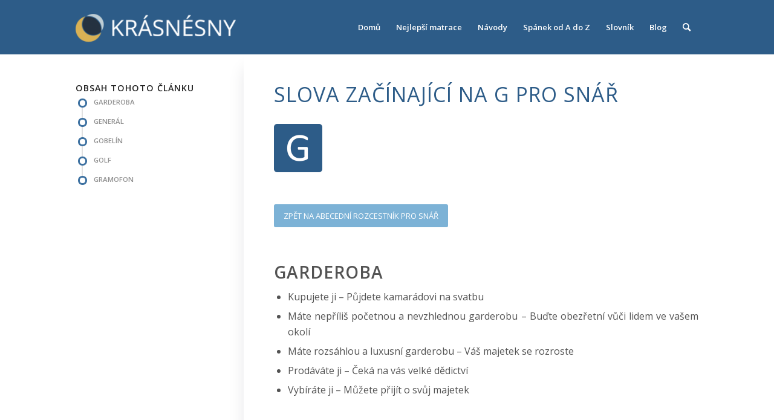

--- FILE ---
content_type: text/html; charset=UTF-8
request_url: https://krasnesny.cz/snar-slova-zacinajici-na-pismeno-g/
body_size: 10096
content:
<!DOCTYPE html>
<html lang="cs" class="html_stretched responsive av-preloader-disabled  html_header_top html_logo_left html_main_nav_header html_menu_right html_slim html_header_sticky html_header_shrinking html_mobile_menu_tablet html_header_searchicon html_content_align_center html_header_unstick_top_disabled html_header_stretch_disabled html_minimal_header html_elegant-blog html_av-overlay-side html_av-overlay-side-classic html_av-submenu-noclone html_entry_id_7695 av-cookies-no-cookie-consent av-default-lightbox av-no-preview html_text_menu_active av-mobile-menu-switch-default">
<head>
<script async src="https://pagead2.googlesyndication.com/pagead/js/adsbygoogle.js?client=ca-pub-7061797073596805"
crossorigin="anonymous"></script>
<meta charset="UTF-8" />
<!-- mobile setting -->
<meta name="viewport" content="width=device-width, initial-scale=1">
<!-- Scripts/CSS and wp_head hook -->
<meta name='robots' content='index, follow, max-image-preview:large, max-snippet:-1, max-video-preview:-1' />
<style>img:is([sizes="auto" i], [sizes^="auto," i]) { contain-intrinsic-size: 3000px 1500px }</style>
<!-- This site is optimized with the Yoast SEO plugin v24.0 - https://yoast.com/wordpress/plugins/seo/ -->
<title>Slova začínající na písmeno G pro snář | KrásnéSny.cz</title>
<meta name="description" content="Na této stránce naleznete výklady snů podle snáře, které přísluší slovům začínajícím na písmeno G. Termíny jsou řazeny v abecedním pořadí." />
<link rel="canonical" href="https://krasnesny.cz/snar-slova-zacinajici-na-pismeno-g/" />
<meta property="og:locale" content="cs_CZ" />
<meta property="og:type" content="article" />
<meta property="og:title" content="Slova začínající na písmeno G pro snář | KrásnéSny.cz" />
<meta property="og:description" content="Na této stránce naleznete výklady snů podle snáře, které přísluší slovům začínajícím na písmeno G. Termíny jsou řazeny v abecedním pořadí." />
<meta property="og:url" content="https://krasnesny.cz/snar-slova-zacinajici-na-pismeno-g/" />
<meta property="og:site_name" content="Krásné sny" />
<meta property="article:modified_time" content="2024-04-12T09:54:23+00:00" />
<meta property="og:image" content="https://krasnesny.cz/wp-content/uploads/2024/04/Nahled-slova-od-G-pro-snar.png" />
<meta property="og:image:width" content="300" />
<meta property="og:image:height" content="300" />
<meta property="og:image:type" content="image/png" />
<meta name="twitter:card" content="summary_large_image" />
<meta name="twitter:label1" content="Odhadovaná doba čtení" />
<meta name="twitter:data1" content="3 minuty" />
<script type="application/ld+json" class="yoast-schema-graph">{"@context":"https://schema.org","@graph":[{"@type":"WebPage","@id":"https://krasnesny.cz/snar-slova-zacinajici-na-pismeno-g/","url":"https://krasnesny.cz/snar-slova-zacinajici-na-pismeno-g/","name":"Slova začínající na písmeno G pro snář | KrásnéSny.cz","isPartOf":{"@id":"https://krasnesny.cz/#website"},"primaryImageOfPage":{"@id":"https://krasnesny.cz/snar-slova-zacinajici-na-pismeno-g/#primaryimage"},"image":{"@id":"https://krasnesny.cz/snar-slova-zacinajici-na-pismeno-g/#primaryimage"},"thumbnailUrl":"https://krasnesny.cz/wp-content/uploads/2024/04/Nahled-slova-od-G-pro-snar.png","datePublished":"2024-04-11T13:43:57+00:00","dateModified":"2024-04-12T09:54:23+00:00","description":"Na této stránce naleznete výklady snů podle snáře, které přísluší slovům začínajícím na písmeno G. Termíny jsou řazeny v abecedním pořadí.","breadcrumb":{"@id":"https://krasnesny.cz/snar-slova-zacinajici-na-pismeno-g/#breadcrumb"},"inLanguage":"cs","potentialAction":[{"@type":"ReadAction","target":["https://krasnesny.cz/snar-slova-zacinajici-na-pismeno-g/"]}]},{"@type":"ImageObject","inLanguage":"cs","@id":"https://krasnesny.cz/snar-slova-zacinajici-na-pismeno-g/#primaryimage","url":"https://krasnesny.cz/wp-content/uploads/2024/04/Nahled-slova-od-G-pro-snar.png","contentUrl":"https://krasnesny.cz/wp-content/uploads/2024/04/Nahled-slova-od-G-pro-snar.png","width":300,"height":300,"caption":"Náhled slova od G pro snář"},{"@type":"BreadcrumbList","@id":"https://krasnesny.cz/snar-slova-zacinajici-na-pismeno-g/#breadcrumb","itemListElement":[{"@type":"ListItem","position":1,"name":"Domů","item":"https://krasnesny.cz/"},{"@type":"ListItem","position":2,"name":"Slova začínající na G pro snář"}]},{"@type":"WebSite","@id":"https://krasnesny.cz/#website","url":"https://krasnesny.cz/","name":"Krásné sny","description":"Kompletní průvodce zdravým spánkem","potentialAction":[{"@type":"SearchAction","target":{"@type":"EntryPoint","urlTemplate":"https://krasnesny.cz/?s={search_term_string}"},"query-input":{"@type":"PropertyValueSpecification","valueRequired":true,"valueName":"search_term_string"}}],"inLanguage":"cs"}]}</script>
<!-- / Yoast SEO plugin. -->
<link rel="alternate" type="application/rss+xml" title="Krásné sny &raquo; RSS zdroj" href="https://krasnesny.cz/feed/" />
<link rel="alternate" type="application/rss+xml" title="Krásné sny &raquo; RSS komentářů" href="https://krasnesny.cz/comments/feed/" />
<!-- google webfont font replacement -->
<script type='text/javascript'>
(function() {
/*	check if webfonts are disabled by user setting via cookie - or user must opt in.	*/
var html = document.getElementsByTagName('html')[0];
var cookie_check = html.className.indexOf('av-cookies-needs-opt-in') >= 0 || html.className.indexOf('av-cookies-can-opt-out') >= 0;
var allow_continue = true;
var silent_accept_cookie = html.className.indexOf('av-cookies-user-silent-accept') >= 0;
if( cookie_check && ! silent_accept_cookie )
{
if( ! document.cookie.match(/aviaCookieConsent/) || html.className.indexOf('av-cookies-session-refused') >= 0 )
{
allow_continue = false;
}
else
{
if( ! document.cookie.match(/aviaPrivacyRefuseCookiesHideBar/) )
{
allow_continue = false;
}
else if( ! document.cookie.match(/aviaPrivacyEssentialCookiesEnabled/) )
{
allow_continue = false;
}
else if( document.cookie.match(/aviaPrivacyGoogleWebfontsDisabled/) )
{
allow_continue = false;
}
}
}
if( allow_continue )
{
var f = document.createElement('link');
f.type 	= 'text/css';
f.rel 	= 'stylesheet';
f.href 	= '//fonts.googleapis.com/css?family=Open+Sans:400,600&display=auto';
f.id 	= 'avia-google-webfont';
document.getElementsByTagName('head')[0].appendChild(f);
}
})();
</script>
<link rel='stylesheet' id='wp-block-library-css' href='//krasnesny.cz/wp-content/cache/wpfc-minified/d37tq574/hk3b5.css' type='text/css' media='all' />
<style id='classic-theme-styles-inline-css' type='text/css'>
/*! This file is auto-generated */
.wp-block-button__link{color:#fff;background-color:#32373c;border-radius:9999px;box-shadow:none;text-decoration:none;padding:calc(.667em + 2px) calc(1.333em + 2px);font-size:1.125em}.wp-block-file__button{background:#32373c;color:#fff;text-decoration:none}
</style>
<style id='global-styles-inline-css' type='text/css'>
:root{--wp--preset--aspect-ratio--square: 1;--wp--preset--aspect-ratio--4-3: 4/3;--wp--preset--aspect-ratio--3-4: 3/4;--wp--preset--aspect-ratio--3-2: 3/2;--wp--preset--aspect-ratio--2-3: 2/3;--wp--preset--aspect-ratio--16-9: 16/9;--wp--preset--aspect-ratio--9-16: 9/16;--wp--preset--color--black: #000000;--wp--preset--color--cyan-bluish-gray: #abb8c3;--wp--preset--color--white: #ffffff;--wp--preset--color--pale-pink: #f78da7;--wp--preset--color--vivid-red: #cf2e2e;--wp--preset--color--luminous-vivid-orange: #ff6900;--wp--preset--color--luminous-vivid-amber: #fcb900;--wp--preset--color--light-green-cyan: #7bdcb5;--wp--preset--color--vivid-green-cyan: #00d084;--wp--preset--color--pale-cyan-blue: #8ed1fc;--wp--preset--color--vivid-cyan-blue: #0693e3;--wp--preset--color--vivid-purple: #9b51e0;--wp--preset--gradient--vivid-cyan-blue-to-vivid-purple: linear-gradient(135deg,rgba(6,147,227,1) 0%,rgb(155,81,224) 100%);--wp--preset--gradient--light-green-cyan-to-vivid-green-cyan: linear-gradient(135deg,rgb(122,220,180) 0%,rgb(0,208,130) 100%);--wp--preset--gradient--luminous-vivid-amber-to-luminous-vivid-orange: linear-gradient(135deg,rgba(252,185,0,1) 0%,rgba(255,105,0,1) 100%);--wp--preset--gradient--luminous-vivid-orange-to-vivid-red: linear-gradient(135deg,rgba(255,105,0,1) 0%,rgb(207,46,46) 100%);--wp--preset--gradient--very-light-gray-to-cyan-bluish-gray: linear-gradient(135deg,rgb(238,238,238) 0%,rgb(169,184,195) 100%);--wp--preset--gradient--cool-to-warm-spectrum: linear-gradient(135deg,rgb(74,234,220) 0%,rgb(151,120,209) 20%,rgb(207,42,186) 40%,rgb(238,44,130) 60%,rgb(251,105,98) 80%,rgb(254,248,76) 100%);--wp--preset--gradient--blush-light-purple: linear-gradient(135deg,rgb(255,206,236) 0%,rgb(152,150,240) 100%);--wp--preset--gradient--blush-bordeaux: linear-gradient(135deg,rgb(254,205,165) 0%,rgb(254,45,45) 50%,rgb(107,0,62) 100%);--wp--preset--gradient--luminous-dusk: linear-gradient(135deg,rgb(255,203,112) 0%,rgb(199,81,192) 50%,rgb(65,88,208) 100%);--wp--preset--gradient--pale-ocean: linear-gradient(135deg,rgb(255,245,203) 0%,rgb(182,227,212) 50%,rgb(51,167,181) 100%);--wp--preset--gradient--electric-grass: linear-gradient(135deg,rgb(202,248,128) 0%,rgb(113,206,126) 100%);--wp--preset--gradient--midnight: linear-gradient(135deg,rgb(2,3,129) 0%,rgb(40,116,252) 100%);--wp--preset--font-size--small: 13px;--wp--preset--font-size--medium: 20px;--wp--preset--font-size--large: 36px;--wp--preset--font-size--x-large: 42px;--wp--preset--spacing--20: 0.44rem;--wp--preset--spacing--30: 0.67rem;--wp--preset--spacing--40: 1rem;--wp--preset--spacing--50: 1.5rem;--wp--preset--spacing--60: 2.25rem;--wp--preset--spacing--70: 3.38rem;--wp--preset--spacing--80: 5.06rem;--wp--preset--shadow--natural: 6px 6px 9px rgba(0, 0, 0, 0.2);--wp--preset--shadow--deep: 12px 12px 50px rgba(0, 0, 0, 0.4);--wp--preset--shadow--sharp: 6px 6px 0px rgba(0, 0, 0, 0.2);--wp--preset--shadow--outlined: 6px 6px 0px -3px rgba(255, 255, 255, 1), 6px 6px rgba(0, 0, 0, 1);--wp--preset--shadow--crisp: 6px 6px 0px rgba(0, 0, 0, 1);}:where(.is-layout-flex){gap: 0.5em;}:where(.is-layout-grid){gap: 0.5em;}body .is-layout-flex{display: flex;}.is-layout-flex{flex-wrap: wrap;align-items: center;}.is-layout-flex > :is(*, div){margin: 0;}body .is-layout-grid{display: grid;}.is-layout-grid > :is(*, div){margin: 0;}:where(.wp-block-columns.is-layout-flex){gap: 2em;}:where(.wp-block-columns.is-layout-grid){gap: 2em;}:where(.wp-block-post-template.is-layout-flex){gap: 1.25em;}:where(.wp-block-post-template.is-layout-grid){gap: 1.25em;}.has-black-color{color: var(--wp--preset--color--black) !important;}.has-cyan-bluish-gray-color{color: var(--wp--preset--color--cyan-bluish-gray) !important;}.has-white-color{color: var(--wp--preset--color--white) !important;}.has-pale-pink-color{color: var(--wp--preset--color--pale-pink) !important;}.has-vivid-red-color{color: var(--wp--preset--color--vivid-red) !important;}.has-luminous-vivid-orange-color{color: var(--wp--preset--color--luminous-vivid-orange) !important;}.has-luminous-vivid-amber-color{color: var(--wp--preset--color--luminous-vivid-amber) !important;}.has-light-green-cyan-color{color: var(--wp--preset--color--light-green-cyan) !important;}.has-vivid-green-cyan-color{color: var(--wp--preset--color--vivid-green-cyan) !important;}.has-pale-cyan-blue-color{color: var(--wp--preset--color--pale-cyan-blue) !important;}.has-vivid-cyan-blue-color{color: var(--wp--preset--color--vivid-cyan-blue) !important;}.has-vivid-purple-color{color: var(--wp--preset--color--vivid-purple) !important;}.has-black-background-color{background-color: var(--wp--preset--color--black) !important;}.has-cyan-bluish-gray-background-color{background-color: var(--wp--preset--color--cyan-bluish-gray) !important;}.has-white-background-color{background-color: var(--wp--preset--color--white) !important;}.has-pale-pink-background-color{background-color: var(--wp--preset--color--pale-pink) !important;}.has-vivid-red-background-color{background-color: var(--wp--preset--color--vivid-red) !important;}.has-luminous-vivid-orange-background-color{background-color: var(--wp--preset--color--luminous-vivid-orange) !important;}.has-luminous-vivid-amber-background-color{background-color: var(--wp--preset--color--luminous-vivid-amber) !important;}.has-light-green-cyan-background-color{background-color: var(--wp--preset--color--light-green-cyan) !important;}.has-vivid-green-cyan-background-color{background-color: var(--wp--preset--color--vivid-green-cyan) !important;}.has-pale-cyan-blue-background-color{background-color: var(--wp--preset--color--pale-cyan-blue) !important;}.has-vivid-cyan-blue-background-color{background-color: var(--wp--preset--color--vivid-cyan-blue) !important;}.has-vivid-purple-background-color{background-color: var(--wp--preset--color--vivid-purple) !important;}.has-black-border-color{border-color: var(--wp--preset--color--black) !important;}.has-cyan-bluish-gray-border-color{border-color: var(--wp--preset--color--cyan-bluish-gray) !important;}.has-white-border-color{border-color: var(--wp--preset--color--white) !important;}.has-pale-pink-border-color{border-color: var(--wp--preset--color--pale-pink) !important;}.has-vivid-red-border-color{border-color: var(--wp--preset--color--vivid-red) !important;}.has-luminous-vivid-orange-border-color{border-color: var(--wp--preset--color--luminous-vivid-orange) !important;}.has-luminous-vivid-amber-border-color{border-color: var(--wp--preset--color--luminous-vivid-amber) !important;}.has-light-green-cyan-border-color{border-color: var(--wp--preset--color--light-green-cyan) !important;}.has-vivid-green-cyan-border-color{border-color: var(--wp--preset--color--vivid-green-cyan) !important;}.has-pale-cyan-blue-border-color{border-color: var(--wp--preset--color--pale-cyan-blue) !important;}.has-vivid-cyan-blue-border-color{border-color: var(--wp--preset--color--vivid-cyan-blue) !important;}.has-vivid-purple-border-color{border-color: var(--wp--preset--color--vivid-purple) !important;}.has-vivid-cyan-blue-to-vivid-purple-gradient-background{background: var(--wp--preset--gradient--vivid-cyan-blue-to-vivid-purple) !important;}.has-light-green-cyan-to-vivid-green-cyan-gradient-background{background: var(--wp--preset--gradient--light-green-cyan-to-vivid-green-cyan) !important;}.has-luminous-vivid-amber-to-luminous-vivid-orange-gradient-background{background: var(--wp--preset--gradient--luminous-vivid-amber-to-luminous-vivid-orange) !important;}.has-luminous-vivid-orange-to-vivid-red-gradient-background{background: var(--wp--preset--gradient--luminous-vivid-orange-to-vivid-red) !important;}.has-very-light-gray-to-cyan-bluish-gray-gradient-background{background: var(--wp--preset--gradient--very-light-gray-to-cyan-bluish-gray) !important;}.has-cool-to-warm-spectrum-gradient-background{background: var(--wp--preset--gradient--cool-to-warm-spectrum) !important;}.has-blush-light-purple-gradient-background{background: var(--wp--preset--gradient--blush-light-purple) !important;}.has-blush-bordeaux-gradient-background{background: var(--wp--preset--gradient--blush-bordeaux) !important;}.has-luminous-dusk-gradient-background{background: var(--wp--preset--gradient--luminous-dusk) !important;}.has-pale-ocean-gradient-background{background: var(--wp--preset--gradient--pale-ocean) !important;}.has-electric-grass-gradient-background{background: var(--wp--preset--gradient--electric-grass) !important;}.has-midnight-gradient-background{background: var(--wp--preset--gradient--midnight) !important;}.has-small-font-size{font-size: var(--wp--preset--font-size--small) !important;}.has-medium-font-size{font-size: var(--wp--preset--font-size--medium) !important;}.has-large-font-size{font-size: var(--wp--preset--font-size--large) !important;}.has-x-large-font-size{font-size: var(--wp--preset--font-size--x-large) !important;}
:where(.wp-block-post-template.is-layout-flex){gap: 1.25em;}:where(.wp-block-post-template.is-layout-grid){gap: 1.25em;}
:where(.wp-block-columns.is-layout-flex){gap: 2em;}:where(.wp-block-columns.is-layout-grid){gap: 2em;}
:root :where(.wp-block-pullquote){font-size: 1.5em;line-height: 1.6;}
</style>
<link rel='stylesheet' id='avia-merged-styles-css' href='//krasnesny.cz/wp-content/cache/wpfc-minified/2cbq9gor/hk3b5.css' type='text/css' media='all' />
<link rel='stylesheet' id='avia-single-post-7695-css' href='//krasnesny.cz/wp-content/cache/wpfc-minified/9hwsu5bd/hray1.css' type='text/css' media='all' />
<link rel="EditURI" type="application/rsd+xml" title="RSD" href="https://krasnesny.cz/xmlrpc.php?rsd" />
<meta name="generator" content="WordPress 6.7.1" />
<link rel='shortlink' href='https://krasnesny.cz/?p=7695' />
<link rel="alternate" title="oEmbed (JSON)" type="application/json+oembed" href="https://krasnesny.cz/wp-json/oembed/1.0/embed?url=https%3A%2F%2Fkrasnesny.cz%2Fsnar-slova-zacinajici-na-pismeno-g%2F" />
<link rel="alternate" title="oEmbed (XML)" type="text/xml+oembed" href="https://krasnesny.cz/wp-json/oembed/1.0/embed?url=https%3A%2F%2Fkrasnesny.cz%2Fsnar-slova-zacinajici-na-pismeno-g%2F&#038;format=xml" />
<link rel="profile" href="https://gmpg.org/xfn/11" />
<link rel="alternate" type="application/rss+xml" title="Krásné sny RSS2 Feed" href="https://krasnesny.cz/feed/" />
<link rel="pingback" href="https://krasnesny.cz/xmlrpc.php" />
<!--[if lt IE 9]><script src="https://krasnesny.cz/wp-content/themes/enfold/js/html5shiv.js"></script><![endif]-->
<link rel="icon" href="https://krasnesny.cz/wp-content/uploads/2022/02/Krasne-sny-favicona.png" type="image/png">
<!-- To speed up the rendering and to display the site as fast as possible to the user we include some styles and scripts for above the fold content inline -->
<script type="text/javascript">'use strict';var avia_is_mobile=!1;if(/Android|webOS|iPhone|iPad|iPod|BlackBerry|IEMobile|Opera Mini/i.test(navigator.userAgent)&&'ontouchstart' in document.documentElement){avia_is_mobile=!0;document.documentElement.className+=' avia_mobile '}
else{document.documentElement.className+=' avia_desktop '};document.documentElement.className+=' js_active ';(function(){var e=['-webkit-','-moz-','-ms-',''],n='';for(var t in e){if(e[t]+'transform' in document.documentElement.style){document.documentElement.className+=' avia_transform ';n=e[t]+'transform'};if(e[t]+'perspective' in document.documentElement.style){document.documentElement.className+=' avia_transform3d '}};if(typeof document.getElementsByClassName=='function'&&typeof document.documentElement.getBoundingClientRect=='function'&&avia_is_mobile==!1){if(n&&window.innerHeight>0){setTimeout(function(){var e=0,o={},a=0,t=document.getElementsByClassName('av-parallax'),i=window.pageYOffset||document.documentElement.scrollTop;for(e=0;e<t.length;e++){t[e].style.top='0px';o=t[e].getBoundingClientRect();a=Math.ceil((window.innerHeight+i-o.top)*0.3);t[e].style[n]='translate(0px, '+a+'px)';t[e].style.top='auto';t[e].className+=' enabled-parallax '}},50)}}})();</script><style type='text/css'>
@font-face {font-family: 'entypo-fontello'; font-weight: normal; font-style: normal; font-display: auto;
src: url('https://krasnesny.cz/wp-content/themes/enfold/config-templatebuilder/avia-template-builder/assets/fonts/entypo-fontello.woff2') format('woff2'),
url('https://krasnesny.cz/wp-content/themes/enfold/config-templatebuilder/avia-template-builder/assets/fonts/entypo-fontello.woff') format('woff'),
url('https://krasnesny.cz/wp-content/themes/enfold/config-templatebuilder/avia-template-builder/assets/fonts/entypo-fontello.ttf') format('truetype'),
url('https://krasnesny.cz/wp-content/themes/enfold/config-templatebuilder/avia-template-builder/assets/fonts/entypo-fontello.svg#entypo-fontello') format('svg'),
url('https://krasnesny.cz/wp-content/themes/enfold/config-templatebuilder/avia-template-builder/assets/fonts/entypo-fontello.eot'),
url('https://krasnesny.cz/wp-content/themes/enfold/config-templatebuilder/avia-template-builder/assets/fonts/entypo-fontello.eot?#iefix') format('embedded-opentype');
} #top .avia-font-entypo-fontello, body .avia-font-entypo-fontello, html body [data-av_iconfont='entypo-fontello']:before{ font-family: 'entypo-fontello'; }
</style>
<!--
Debugging Info for Theme support: 
Theme: Enfold
Version: 4.9
Installed: enfold
AviaFramework Version: 5.0
AviaBuilder Version: 4.8
aviaElementManager Version: 1.0.1
ML:128-PU:67-PLA:7
WP:6.7.1
Compress: CSS:all theme files - JS:all theme files
Updates: disabled
PLAu:6
-->
</head>
<body data-rsssl=1 id="top" class="page-template-default page page-id-7695 stretched sidebar_shadow rtl_columns av-curtain-numeric open_sans  avia-responsive-images-support" itemscope="itemscope" itemtype="https://schema.org/WebPage" >
<div id='wrap_all'>
<header id='header' class='all_colors header_color light_bg_color  av_header_top av_logo_left av_main_nav_header av_menu_right av_slim av_header_sticky av_header_shrinking av_header_stretch_disabled av_mobile_menu_tablet av_header_searchicon av_header_unstick_top_disabled av_minimal_header av_bottom_nav_disabled  av_alternate_logo_active av_header_border_disabled'  role="banner" itemscope="itemscope" itemtype="https://schema.org/WPHeader" >
<div  id='header_main' class='container_wrap container_wrap_logo'>
<div class='container av-logo-container'><div class='inner-container'><span class='logo avia-standard-logo'><a href='https://krasnesny.cz/' class=''><img src="https://krasnesny.cz/wp-content/uploads/2022/02/Krasne-sny-logo-300x102.png" height="100" width="300" alt='Krásné sny' title='' /></a></span><nav class='main_menu' data-selectname='Select a page'  role="navigation" itemscope="itemscope" itemtype="https://schema.org/SiteNavigationElement" ><div class="avia-menu av-main-nav-wrap"><ul role="menu" class="menu av-main-nav" id="avia-menu"><li role="menuitem" id="menu-item-3453" class="menu-item menu-item-type-custom menu-item-object-custom menu-item-home menu-item-mega-parent  menu-item-top-level menu-item-top-level-1"><a href="https://krasnesny.cz/" itemprop="url" tabindex="0"><span class="avia-bullet"></span><span class="avia-menu-text">Domů</span><span class="avia-menu-fx"><span class="avia-arrow-wrap"><span class="avia-arrow"></span></span></span></a></li>
<li role="menuitem" id="menu-item-4706" class="menu-item menu-item-type-post_type menu-item-object-page menu-item-mega-parent  menu-item-top-level menu-item-top-level-2"><a href="https://krasnesny.cz/nejlepsi-matrace-recenze/" itemprop="url" tabindex="0"><span class="avia-bullet"></span><span class="avia-menu-text">Nejlepší matrace</span><span class="avia-menu-fx"><span class="avia-arrow-wrap"><span class="avia-arrow"></span></span></span></a></li>
<li role="menuitem" id="menu-item-4413" class="menu-item menu-item-type-post_type menu-item-object-page menu-item-top-level menu-item-top-level-3"><a href="https://krasnesny.cz/navody/" itemprop="url" tabindex="0"><span class="avia-bullet"></span><span class="avia-menu-text">Návody</span><span class="avia-menu-fx"><span class="avia-arrow-wrap"><span class="avia-arrow"></span></span></span></a></li>
<li role="menuitem" id="menu-item-3535" class="menu-item menu-item-type-post_type menu-item-object-page menu-item-mega-parent  menu-item-top-level menu-item-top-level-4"><a href="https://krasnesny.cz/spanek-od-a-do-z/" itemprop="url" tabindex="0"><span class="avia-bullet"></span><span class="avia-menu-text">Spánek od A do Z</span><span class="avia-menu-fx"><span class="avia-arrow-wrap"><span class="avia-arrow"></span></span></span></a></li>
<li role="menuitem" id="menu-item-5001" class="menu-item menu-item-type-post_type menu-item-object-page menu-item-top-level menu-item-top-level-5"><a href="https://krasnesny.cz/slovnik/" itemprop="url" tabindex="0"><span class="avia-bullet"></span><span class="avia-menu-text">Slovník</span><span class="avia-menu-fx"><span class="avia-arrow-wrap"><span class="avia-arrow"></span></span></span></a></li>
<li role="menuitem" id="menu-item-6700" class="menu-item menu-item-type-post_type menu-item-object-page menu-item-top-level menu-item-top-level-6"><a href="https://krasnesny.cz/blog/" itemprop="url" tabindex="0"><span class="avia-bullet"></span><span class="avia-menu-text">Blog</span><span class="avia-menu-fx"><span class="avia-arrow-wrap"><span class="avia-arrow"></span></span></span></a></li>
<li id="menu-item-search" class="noMobile menu-item menu-item-search-dropdown menu-item-avia-special" role="menuitem"><a aria-label="Hledat" href="?s=" rel="nofollow" data-avia-search-tooltip="
&lt;form role=&quot;search&quot; action=&quot;https://krasnesny.cz/&quot; id=&quot;searchform&quot; method=&quot;get&quot; class=&quot;&quot;&gt;
&lt;div&gt;
&lt;input type=&quot;submit&quot; value=&quot;&quot; id=&quot;searchsubmit&quot; class=&quot;button avia-font-entypo-fontello&quot; /&gt;
&lt;input type=&quot;text&quot; id=&quot;s&quot; name=&quot;s&quot; value=&quot;&quot; placeholder='Hledat' /&gt;
&lt;/div&gt;
&lt;/form&gt;
" aria-hidden='false' data-av_icon='' data-av_iconfont='entypo-fontello'><span class="avia_hidden_link_text">Hledat</span></a></li><li class="av-burger-menu-main menu-item-avia-special av-small-burger-icon">
<a href="#" aria-label="Menu" aria-hidden="false">
<span class="av-hamburger av-hamburger--spin av-js-hamburger">
<span class="av-hamburger-box">
<span class="av-hamburger-inner"></span>
<strong>Menu</strong>
</span>
</span>
<span class="avia_hidden_link_text">Menu</span>
</a>
</li></ul></div></nav></div> </div> 
<!-- end container_wrap-->
</div>
<div class='header_bg'></div>
<!-- end header -->
</header>
<div id='main' class='all_colors' data-scroll-offset='88'>
<div   class='main_color container_wrap_first container_wrap sidebar_left'  ><div class='container av-section-cont-open' ><main  role="main" itemprop="mainContentOfPage"  class='template-page content  av-content-small units'><div class='post-entry post-entry-type-page post-entry-7695'><div class='entry-content-wrapper clearfix'><div  class='av-special-heading av-luvadmeg-dc4e1c318d22b3d604d0e24997769ffe av-special-heading-h1 custom-color-heading blockquote modern-quote  avia-builder-el-0  el_before_av_hr  avia-builder-el-first '><h1 class='av-special-heading-tag'  itemprop="headline"  >Slova začínající na G pro snář</h1><div class="special-heading-border"><div class="special-heading-inner-border"></div></div></div>
<div  class='hr av-luvaewnr-f1dc81bad64251e498a81d2ea9dda75d hr-invisible  avia-builder-el-1  el_after_av_heading  el_before_av_image '><span class='hr-inner '><span class="hr-inner-style"></span></span></div>
<div  class='avia-image-container av-luvag18s-0473bc148b801122627ccd9a8779179e av-styling- avia-align-left  avia-builder-el-2  el_after_av_hr  el_before_av_hr '  itemprop="image" itemscope="itemscope" itemtype="https://schema.org/ImageObject" ><div class="avia-image-container-inner"><div class="avia-image-overlay-wrap"><img decoding="async" class='wp-image-6632 avia-img-lazy-loading-not-6632 avia_image' src="https://krasnesny.cz/wp-content/uploads/2023/07/Slova-snare-zacinajici-na-g-80x80.png" alt='Slova snáře začínající na g' title='Slova-snáře-začínající-na-g'  height="80" width="80"  itemprop="thumbnailUrl" srcset="https://krasnesny.cz/wp-content/uploads/2023/07/Slova-snare-zacinajici-na-g-80x80.png 80w, https://krasnesny.cz/wp-content/uploads/2023/07/Slova-snare-zacinajici-na-g-36x36.png 36w, https://krasnesny.cz/wp-content/uploads/2023/07/Slova-snare-zacinajici-na-g-180x180.png 180w, https://krasnesny.cz/wp-content/uploads/2023/07/Slova-snare-zacinajici-na-g.png 300w" sizes="(max-width: 80px) 100vw, 80px" /></div></div></div>
<div  class='hr av-31qs5r-cafd712fd145bdaf989087c244b1e162 hr-invisible  avia-builder-el-3  el_after_av_image  el_before_av_button '><span class='hr-inner '><span class="hr-inner-style"></span></span></div>
<div  class='avia-button-wrap avia-button-left  avia-builder-el-4  el_after_av_hr  el_before_av_hr ' ><a href='https://krasnesny.cz/snar/'  class='avia-button av-luwhq8gv-5ecc5d22ddb8bad3108f94f4014eb5a2 avia-icon_select-no avia-size-medium avia-position-left avia-font-color-theme-color' ><span class='avia_iconbox_title' >ZPĚT NA ABECEDNÍ ROZCESTNÍK PRO SNÁŘ</span></a></div>
<div  class='hr av-95iaz3-e4e9377688e4ec1077ee0972ce717140 hr-invisible  avia-builder-el-5  el_after_av_button  el_before_av_textblock '><span class='hr-inner '><span class="hr-inner-style"></span></span></div>
<section  class='av_textblock_section av-luvagzom-78f7bfc6bee45a6e5badfa22432146c4'  itemscope="itemscope" itemtype="https://schema.org/CreativeWork" ><div class='avia_textblock av_inherit_color'  itemprop="text" ><h2 style="text-align: justify;">Garderoba</h2>
<ul>
<li style="text-align: justify;">Kupujete ji – Půjdete kamarádovi na svatbu</li>
<li style="text-align: justify;">Máte nepříliš početnou a nevzhlednou garderobu – Buďte obezřetní vůči lidem ve vašem okolí</li>
<li style="text-align: justify;">Máte rozsáhlou a luxusní garderobu – Váš majetek se rozroste</li>
<li style="text-align: justify;">Prodáváte ji – Čeká na vás velké dědictví</li>
<li style="text-align: justify;">Vybíráte ji – Můžete přijít o svůj majetek</li>
</ul>
</div></section>
<div  class='hr av-6urp1b-9061720fd7b375984a312662847c1120 hr-invisible  avia-builder-el-7  el_after_av_textblock  el_before_av_codeblock '><span class='hr-inner '><span class="hr-inner-style"></span></span></div>
<section class="avia_codeblock_section  avia_code_block_0"  itemscope="itemscope" itemtype="https://schema.org/CreativeWork" ><div class='avia_codeblock '  itemprop="text" ><script async src="https://pagead2.googlesyndication.com/pagead/js/adsbygoogle.js?client=ca-pub-7061797073596805"
crossorigin="anonymous"></script>
<!-- Obsah horizontální 1 -->
<ins class="adsbygoogle"
style="display:block"
data-ad-client="ca-pub-7061797073596805"
data-ad-slot="7091450208"
data-ad-format="auto"
data-full-width-responsive="true"></ins>
<script>
(adsbygoogle = window.adsbygoogle || []).push({});
</script></div></section>
<div  class='hr av-6k7ohb-3712c24b00657f4093ecb8ebc5889fa1 hr-invisible  avia-builder-el-9  el_after_av_codeblock  el_before_av_textblock '><span class='hr-inner '><span class="hr-inner-style"></span></span></div>
<section  class='av_textblock_section av-luwho123-b6e909f7e81e3719c7885367e956db0e'  itemscope="itemscope" itemtype="https://schema.org/CreativeWork" ><div class='avia_textblock av_inherit_color'  itemprop="text" ><h2 style="text-align: justify;">Generál</h2>
<ul>
<li style="text-align: justify;">Jste jím – Přijde za vámi důležitá návštěva</li>
<li style="text-align: justify;">Vidíte ho velet vojsku – Dostane se vám uznání</li>
</ul>
<h2 style="text-align: justify;">Gobelín</h2>
<ul>
<li style="text-align: justify;">Vidíte krásný a propracovaný gobelín – Vaším snem je žít v přepychu</li>
<li style="text-align: justify;">Vidíte ošklivý a poničený gobelín – Vaše životní sny se vám nesplní</li>
</ul>
<h2 style="text-align: justify;">Golf</h2>
<ul>
<li style="text-align: justify;">Hrajete ho – Měli byste si dopřát přepychovou dovolenou</li>
<li style="text-align: justify;">Vidíte ho hrát jiné – O dovolené prozatím ani neuvažujte</li>
</ul>
<h2 style="text-align: justify;">Gramofon</h2>
<ul>
<li style="text-align: justify;">Kupujete ho – Uděláte ze sebe hlupáka</li>
<li style="text-align: justify;">Slyšíte ho hrát – Kamarádi vám dávají špatné rady do života</li>
<li style="text-align: justify;">Starý gramofon natáčíte klikou – Vaše práce vás baví a naplňuje</li>
</ul>
</div></section>
<div  class='hr av-3sypxr-a7987110d0eb4ce880de5bd1486fe659 hr-invisible  avia-builder-el-11  el_after_av_textblock  el_before_av_button '><span class='hr-inner '><span class="hr-inner-style"></span></span></div>
<div  class='avia-button-wrap avia-button-left  avia-builder-el-12  el_after_av_hr  avia-builder-el-last ' ><a href='https://krasnesny.cz/snar/'  class='avia-button av-2m3q3j-a0a8f501541c9653ed2938f8927ffee6 avia-icon_select-no avia-size-medium avia-position-left avia-font-color-theme-color' ><span class='avia_iconbox_title' >ZPĚT NA ABECEDNÍ ROZCESTNÍK PRO SNÁŘ</span></a></div>
</div></div></main><!-- close content main element --> <!-- section close by builder template --><aside class='sidebar sidebar_left sidebar_align_left  alpha units'  role="complementary" itemscope="itemscope" itemtype="https://schema.org/WPSideBar" ><div class='inner_sidebar extralight-border'><section id="avia_auto_toc-4" class="widget clearfix avia-widget-container avia_auto_toc avia_no_block_preview"><h3 class="widgettitle">Obsah tohoto článku</h3><div class="avia-toc-container avia-toc-style-elegant avia-toc-indent avia-toc-smoothscroll" data-level="h2" ></div><span class="seperator extralight-border"></span></section><section id="custom_html-3" class="widget_text widget clearfix widget_custom_html"><div class="textwidget custom-html-widget"><script async src="https://pagead2.googlesyndication.com/pagead/js/adsbygoogle.js?client=ca-pub-7061797073596805"
crossorigin="anonymous"></script>
<!-- KrasneSny Sidebar 1 -->
<ins class="adsbygoogle"
style="display:block"
data-ad-client="ca-pub-7061797073596805"
data-ad-slot="7597295784"
data-ad-format="auto"
data-full-width-responsive="true"></ins>
<script>
(adsbygoogle = window.adsbygoogle || []).push({});
</script></div><span class="seperator extralight-border"></span></section></div></aside>		</div><!--end builder template--></div><!-- close default .container_wrap element -->				<div class='container_wrap footer_color' id='footer'>
<div class='container'>
<div class='flex_column av_one_fourth  first el_before_av_one_fourth'><section id="text-2" class="widget clearfix widget_text"><h3 class="widgettitle">O WEBU KRÁSNÉSNY.CZ</h3>			<div class="textwidget"><p style="text-align: justify;">Webové stránky KrásnéSny.cz se věnují všemu, co se týká spánku. Recenzemi vybavení ložnice počínaje, přes nejrůznější návody, rady a tipy až po průvodce zdravým spánkem. Chcete-li spát</p>
</div>
<span class="seperator extralight-border"></span></section></div><div class='flex_column av_one_fourth  el_after_av_one_fourth el_before_av_one_fourth '><section id="text-11" class="widget clearfix widget_text"><h3 class="widgettitle"> </h3>			<div class="textwidget"><p style="text-align: justify;">zdravěji a pohodlněji, pakprávě zde najdete nezbytné informace k tomu, abyste se dozvěděli, jak toho dosáhnout. Přejeme vám příjemné čtení. Dobrou noc a Krásné sny!</p>
</div>
<span class="seperator extralight-border"></span></section></div><div class='flex_column av_one_fourth  el_after_av_one_fourth el_before_av_one_fourth '><section id="search-6" class="widget clearfix widget_search"><h3 class="widgettitle">HLEDAT NA KRÁSNÉSNY.CZ</h3>
<form action="https://krasnesny.cz/" id="searchform" method="get" class="">
<div>
<input type="submit" value="" id="searchsubmit" class="button avia-font-entypo-fontello" />
<input type="text" id="s" name="s" value="" placeholder='Hledat' />
</div>
</form>
<span class="seperator extralight-border"></span></section></div><div class='flex_column av_one_fourth  el_after_av_one_fourth el_before_av_one_fourth '><section id="avia_fb_likebox-4" class="widget clearfix avia-widget-container avia_fb_likebox avia_no_block_preview"><h3 class="widgettitle">SLEDUJTE NÁS NA FB</h3><div class='av_facebook_widget_wrap ' ><div class="fb-page" data-width="500" data-href="https://www.facebook.com/Kr%C3%A1sn%C3%A9Snycz-100389459290161" data-small-header="false" data-adapt-container-width="true" data-hide-cover="false" data-show-facepile="true" data-show-posts="false"><div class="fb-xfbml-parse-ignore"></div></div></div><span class="seperator extralight-border"></span></section><section id="text-14" class="widget clearfix widget_text">			<div class="textwidget"><p>Copyright © 2024 – KrásnéSny.cz</p>
</div>
<span class="seperator extralight-border"></span></section><section id="custom_html-2" class="widget_text widget clearfix widget_custom_html"><div class="textwidget custom-html-widget"><a href="https://www.toplist.cz"><script language="JavaScript" type="text/javascript" charset="utf-8">
<!--
document.write('<img src="https://toplist.cz/dot.asp?id=1833492&http='+
encodeURIComponent(document.referrer)+'&t='+encodeURIComponent(document.title)+'&l='+encodeURIComponent(document.URL)+
'&wi='+encodeURIComponent(window.screen.width)+'&he='+encodeURIComponent(window.screen.height)+'&cd='+
encodeURIComponent(window.screen.colorDepth)+'" width="1" height="1" border=0 alt="TOPlist" />');
//--></script><noscript><img src="https://toplist.cz/dot.asp?id=1833492&njs=1" border="0"
alt="TOPlist" width="1" height="1" /></noscript></a></div><span class="seperator extralight-border"></span></section></div>
</div>
<!-- ####### END FOOTER CONTAINER ####### -->
</div>
<!-- end main -->
</div>
<!-- end wrap_all --></div>
<a href='#top' title='Scroll to top' id='scroll-top-link' aria-hidden='true' data-av_icon='' data-av_iconfont='entypo-fontello'><span class="avia_hidden_link_text">Scroll to top</span></a>
<div id="fb-root"></div>
<script type='text/javascript'>
/* <![CDATA[ */  
var avia_framework_globals = avia_framework_globals || {};
avia_framework_globals.frameworkUrl = 'https://krasnesny.cz/wp-content/themes/enfold/framework/';
avia_framework_globals.installedAt = 'https://krasnesny.cz/wp-content/themes/enfold/';
avia_framework_globals.ajaxurl = 'https://krasnesny.cz/wp-admin/admin-ajax.php';
/* ]]> */ 
</script>
<script>(function(d, s, id) {
var js, fjs = d.getElementsByTagName(s)[0];
if (d.getElementById(id)) return;
js = d.createElement(s); js.id = id;
js.src = "//connect.facebook.net/cs_CZ/sdk.js#xfbml=1&version=v2.7";
fjs.parentNode.insertBefore(js, fjs);
}(document, "script", "facebook-jssdk"));</script><script type="text/javascript" src="https://krasnesny.cz/wp-includes/js/jquery/jquery.min.js?ver=3.7.1" id="jquery-core-js"></script>
<script type="text/javascript" src="https://krasnesny.cz/wp-content/uploads/dynamic_avia/avia-footer-scripts-09711c93f755d0a3dc0a8e490c34ef9c---64eca21292182.js" id="avia-footer-scripts-js"></script>
</body>
</html><!-- WP Fastest Cache file was created in 4.2669239044189 seconds, on 14-01-25 23:08:48 -->

--- FILE ---
content_type: text/html; charset=utf-8
request_url: https://www.google.com/recaptcha/api2/aframe
body_size: 264
content:
<!DOCTYPE HTML><html><head><meta http-equiv="content-type" content="text/html; charset=UTF-8"></head><body><script nonce="xd78bhKKlgaHvT0rm1vY3A">/** Anti-fraud and anti-abuse applications only. See google.com/recaptcha */ try{var clients={'sodar':'https://pagead2.googlesyndication.com/pagead/sodar?'};window.addEventListener("message",function(a){try{if(a.source===window.parent){var b=JSON.parse(a.data);var c=clients[b['id']];if(c){var d=document.createElement('img');d.src=c+b['params']+'&rc='+(localStorage.getItem("rc::a")?sessionStorage.getItem("rc::b"):"");window.document.body.appendChild(d);sessionStorage.setItem("rc::e",parseInt(sessionStorage.getItem("rc::e")||0)+1);localStorage.setItem("rc::h",'1768917996919');}}}catch(b){}});window.parent.postMessage("_grecaptcha_ready", "*");}catch(b){}</script></body></html>

--- FILE ---
content_type: text/css
request_url: https://krasnesny.cz/wp-content/cache/wpfc-minified/9hwsu5bd/hray1.css
body_size: 559
content:
#top .av-special-heading.av-luvadmeg-dc4e1c318d22b3d604d0e24997769ffe{
padding-bottom:10px;
color:#2d5c88;
}
body .av-special-heading.av-luvadmeg-dc4e1c318d22b3d604d0e24997769ffe .av-special-heading-tag .heading-char{
font-size:25px;
}
.av-special-heading.av-luvadmeg-dc4e1c318d22b3d604d0e24997769ffe .special-heading-inner-border{
border-color:#2d5c88;
}
.av-special-heading.av-luvadmeg-dc4e1c318d22b3d604d0e24997769ffe .av-subheading{
font-size:15px;
}
#top .hr.hr-invisible.av-luvaewnr-f1dc81bad64251e498a81d2ea9dda75d{
height:15px;
}
.avia-image-container.av-luvag18s-0473bc148b801122627ccd9a8779179e .av-image-caption-overlay-center{
color:#ffffff;
}
#top .hr.hr-invisible.av-31qs5r-cafd712fd145bdaf989087c244b1e162{
height:50px;
}
#top #wrap_all .avia-button.av-luwhq8gv-5ecc5d22ddb8bad3108f94f4014eb5a2{
background-color:#7cb2d6;
border-color:#7cb2d6;
transition:all 0.4s ease-in-out;
-webkit-transition:all 0.4s ease-in-out;
-moz-transition:all 0.4s ease-in-out;
-ms-transition:all 0.4s ease-in-out;
-o-transition:all 0.4s ease-in-out;
}
#top #wrap_all .avia-button.av-luwhq8gv-5ecc5d22ddb8bad3108f94f4014eb5a2:hover{
background-color:#2d5c88;
color:white;
transition:all 0.4s ease-in-out;
-webkit-transition:all 0.4s ease-in-out;
-moz-transition:all 0.4s ease-in-out;
-ms-transition:all 0.4s ease-in-out;
-o-transition:all 0.4s ease-in-out;
}
#top .hr.hr-invisible.av-95iaz3-e4e9377688e4ec1077ee0972ce717140{
height:50px;
}
#top .av_textblock_section.av-luvagzom-78f7bfc6bee45a6e5badfa22432146c4 .avia_textblock{
font-size:16px;
color:#535353;
}
#top .hr.hr-invisible.av-6urp1b-9061720fd7b375984a312662847c1120{
height:50px;
}
#top .hr.hr-invisible.av-6k7ohb-3712c24b00657f4093ecb8ebc5889fa1{
height:50px;
}
#top .av_textblock_section.av-luwho123-b6e909f7e81e3719c7885367e956db0e .avia_textblock{
font-size:16px;
color:#535353;
}
#top .hr.hr-invisible.av-3sypxr-a7987110d0eb4ce880de5bd1486fe659{
height:50px;
}
#top #wrap_all .avia-button.av-2m3q3j-a0a8f501541c9653ed2938f8927ffee6{
background-color:#7cb2d6;
border-color:#7cb2d6;
transition:all 0.4s ease-in-out;
-webkit-transition:all 0.4s ease-in-out;
-moz-transition:all 0.4s ease-in-out;
-ms-transition:all 0.4s ease-in-out;
-o-transition:all 0.4s ease-in-out;
}
#top #wrap_all .avia-button.av-2m3q3j-a0a8f501541c9653ed2938f8927ffee6:hover{
background-color:#2d5c88;
color:white;
transition:all 0.4s ease-in-out;
-webkit-transition:all 0.4s ease-in-out;
-moz-transition:all 0.4s ease-in-out;
-ms-transition:all 0.4s ease-in-out;
-o-transition:all 0.4s ease-in-out;
}